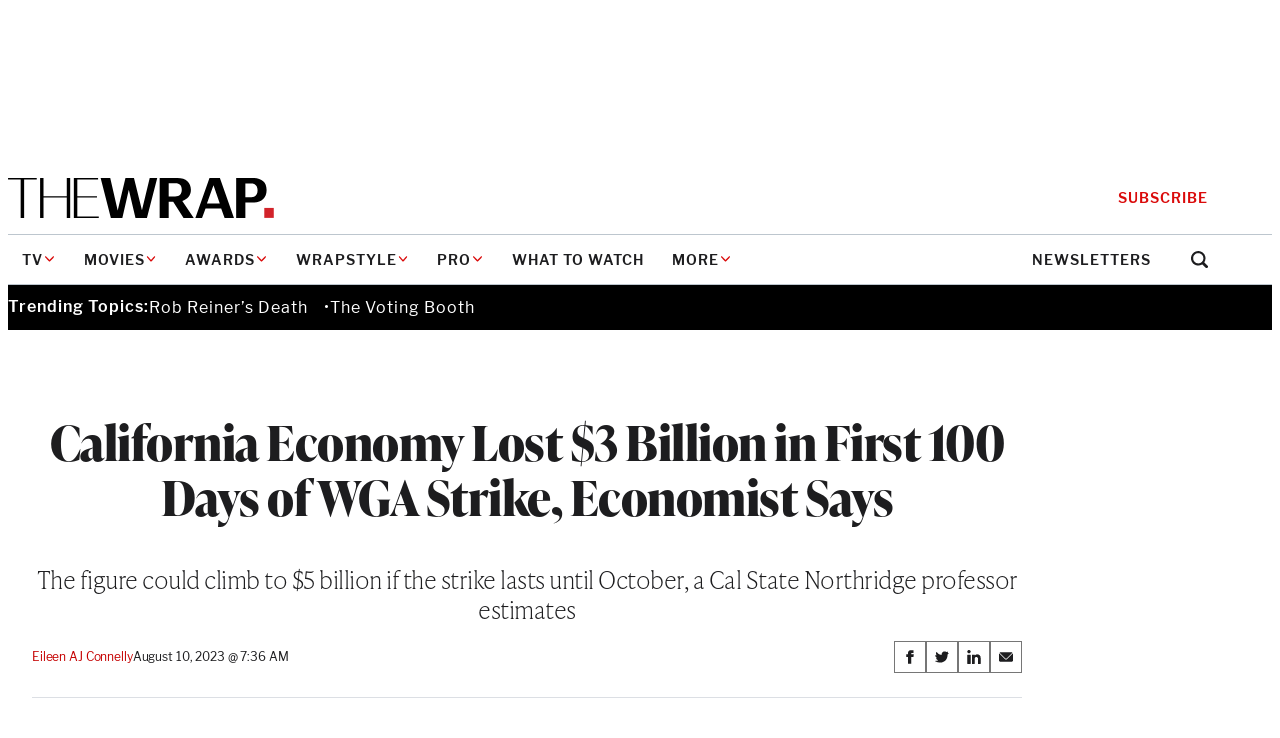

--- FILE ---
content_type: text/html; charset=utf-8
request_url: https://www.google.com/recaptcha/api2/anchor?ar=1&k=6LfrehcpAAAAAL6o0kJfxk5Fr4WhO3ktYWPR7-u1&co=aHR0cHM6Ly93d3cudGhld3JhcC5jb206NDQz&hl=en&v=PoyoqOPhxBO7pBk68S4YbpHZ&size=normal&anchor-ms=20000&execute-ms=30000&cb=6kyteamg34ch
body_size: 49205
content:
<!DOCTYPE HTML><html dir="ltr" lang="en"><head><meta http-equiv="Content-Type" content="text/html; charset=UTF-8">
<meta http-equiv="X-UA-Compatible" content="IE=edge">
<title>reCAPTCHA</title>
<style type="text/css">
/* cyrillic-ext */
@font-face {
  font-family: 'Roboto';
  font-style: normal;
  font-weight: 400;
  font-stretch: 100%;
  src: url(//fonts.gstatic.com/s/roboto/v48/KFO7CnqEu92Fr1ME7kSn66aGLdTylUAMa3GUBHMdazTgWw.woff2) format('woff2');
  unicode-range: U+0460-052F, U+1C80-1C8A, U+20B4, U+2DE0-2DFF, U+A640-A69F, U+FE2E-FE2F;
}
/* cyrillic */
@font-face {
  font-family: 'Roboto';
  font-style: normal;
  font-weight: 400;
  font-stretch: 100%;
  src: url(//fonts.gstatic.com/s/roboto/v48/KFO7CnqEu92Fr1ME7kSn66aGLdTylUAMa3iUBHMdazTgWw.woff2) format('woff2');
  unicode-range: U+0301, U+0400-045F, U+0490-0491, U+04B0-04B1, U+2116;
}
/* greek-ext */
@font-face {
  font-family: 'Roboto';
  font-style: normal;
  font-weight: 400;
  font-stretch: 100%;
  src: url(//fonts.gstatic.com/s/roboto/v48/KFO7CnqEu92Fr1ME7kSn66aGLdTylUAMa3CUBHMdazTgWw.woff2) format('woff2');
  unicode-range: U+1F00-1FFF;
}
/* greek */
@font-face {
  font-family: 'Roboto';
  font-style: normal;
  font-weight: 400;
  font-stretch: 100%;
  src: url(//fonts.gstatic.com/s/roboto/v48/KFO7CnqEu92Fr1ME7kSn66aGLdTylUAMa3-UBHMdazTgWw.woff2) format('woff2');
  unicode-range: U+0370-0377, U+037A-037F, U+0384-038A, U+038C, U+038E-03A1, U+03A3-03FF;
}
/* math */
@font-face {
  font-family: 'Roboto';
  font-style: normal;
  font-weight: 400;
  font-stretch: 100%;
  src: url(//fonts.gstatic.com/s/roboto/v48/KFO7CnqEu92Fr1ME7kSn66aGLdTylUAMawCUBHMdazTgWw.woff2) format('woff2');
  unicode-range: U+0302-0303, U+0305, U+0307-0308, U+0310, U+0312, U+0315, U+031A, U+0326-0327, U+032C, U+032F-0330, U+0332-0333, U+0338, U+033A, U+0346, U+034D, U+0391-03A1, U+03A3-03A9, U+03B1-03C9, U+03D1, U+03D5-03D6, U+03F0-03F1, U+03F4-03F5, U+2016-2017, U+2034-2038, U+203C, U+2040, U+2043, U+2047, U+2050, U+2057, U+205F, U+2070-2071, U+2074-208E, U+2090-209C, U+20D0-20DC, U+20E1, U+20E5-20EF, U+2100-2112, U+2114-2115, U+2117-2121, U+2123-214F, U+2190, U+2192, U+2194-21AE, U+21B0-21E5, U+21F1-21F2, U+21F4-2211, U+2213-2214, U+2216-22FF, U+2308-230B, U+2310, U+2319, U+231C-2321, U+2336-237A, U+237C, U+2395, U+239B-23B7, U+23D0, U+23DC-23E1, U+2474-2475, U+25AF, U+25B3, U+25B7, U+25BD, U+25C1, U+25CA, U+25CC, U+25FB, U+266D-266F, U+27C0-27FF, U+2900-2AFF, U+2B0E-2B11, U+2B30-2B4C, U+2BFE, U+3030, U+FF5B, U+FF5D, U+1D400-1D7FF, U+1EE00-1EEFF;
}
/* symbols */
@font-face {
  font-family: 'Roboto';
  font-style: normal;
  font-weight: 400;
  font-stretch: 100%;
  src: url(//fonts.gstatic.com/s/roboto/v48/KFO7CnqEu92Fr1ME7kSn66aGLdTylUAMaxKUBHMdazTgWw.woff2) format('woff2');
  unicode-range: U+0001-000C, U+000E-001F, U+007F-009F, U+20DD-20E0, U+20E2-20E4, U+2150-218F, U+2190, U+2192, U+2194-2199, U+21AF, U+21E6-21F0, U+21F3, U+2218-2219, U+2299, U+22C4-22C6, U+2300-243F, U+2440-244A, U+2460-24FF, U+25A0-27BF, U+2800-28FF, U+2921-2922, U+2981, U+29BF, U+29EB, U+2B00-2BFF, U+4DC0-4DFF, U+FFF9-FFFB, U+10140-1018E, U+10190-1019C, U+101A0, U+101D0-101FD, U+102E0-102FB, U+10E60-10E7E, U+1D2C0-1D2D3, U+1D2E0-1D37F, U+1F000-1F0FF, U+1F100-1F1AD, U+1F1E6-1F1FF, U+1F30D-1F30F, U+1F315, U+1F31C, U+1F31E, U+1F320-1F32C, U+1F336, U+1F378, U+1F37D, U+1F382, U+1F393-1F39F, U+1F3A7-1F3A8, U+1F3AC-1F3AF, U+1F3C2, U+1F3C4-1F3C6, U+1F3CA-1F3CE, U+1F3D4-1F3E0, U+1F3ED, U+1F3F1-1F3F3, U+1F3F5-1F3F7, U+1F408, U+1F415, U+1F41F, U+1F426, U+1F43F, U+1F441-1F442, U+1F444, U+1F446-1F449, U+1F44C-1F44E, U+1F453, U+1F46A, U+1F47D, U+1F4A3, U+1F4B0, U+1F4B3, U+1F4B9, U+1F4BB, U+1F4BF, U+1F4C8-1F4CB, U+1F4D6, U+1F4DA, U+1F4DF, U+1F4E3-1F4E6, U+1F4EA-1F4ED, U+1F4F7, U+1F4F9-1F4FB, U+1F4FD-1F4FE, U+1F503, U+1F507-1F50B, U+1F50D, U+1F512-1F513, U+1F53E-1F54A, U+1F54F-1F5FA, U+1F610, U+1F650-1F67F, U+1F687, U+1F68D, U+1F691, U+1F694, U+1F698, U+1F6AD, U+1F6B2, U+1F6B9-1F6BA, U+1F6BC, U+1F6C6-1F6CF, U+1F6D3-1F6D7, U+1F6E0-1F6EA, U+1F6F0-1F6F3, U+1F6F7-1F6FC, U+1F700-1F7FF, U+1F800-1F80B, U+1F810-1F847, U+1F850-1F859, U+1F860-1F887, U+1F890-1F8AD, U+1F8B0-1F8BB, U+1F8C0-1F8C1, U+1F900-1F90B, U+1F93B, U+1F946, U+1F984, U+1F996, U+1F9E9, U+1FA00-1FA6F, U+1FA70-1FA7C, U+1FA80-1FA89, U+1FA8F-1FAC6, U+1FACE-1FADC, U+1FADF-1FAE9, U+1FAF0-1FAF8, U+1FB00-1FBFF;
}
/* vietnamese */
@font-face {
  font-family: 'Roboto';
  font-style: normal;
  font-weight: 400;
  font-stretch: 100%;
  src: url(//fonts.gstatic.com/s/roboto/v48/KFO7CnqEu92Fr1ME7kSn66aGLdTylUAMa3OUBHMdazTgWw.woff2) format('woff2');
  unicode-range: U+0102-0103, U+0110-0111, U+0128-0129, U+0168-0169, U+01A0-01A1, U+01AF-01B0, U+0300-0301, U+0303-0304, U+0308-0309, U+0323, U+0329, U+1EA0-1EF9, U+20AB;
}
/* latin-ext */
@font-face {
  font-family: 'Roboto';
  font-style: normal;
  font-weight: 400;
  font-stretch: 100%;
  src: url(//fonts.gstatic.com/s/roboto/v48/KFO7CnqEu92Fr1ME7kSn66aGLdTylUAMa3KUBHMdazTgWw.woff2) format('woff2');
  unicode-range: U+0100-02BA, U+02BD-02C5, U+02C7-02CC, U+02CE-02D7, U+02DD-02FF, U+0304, U+0308, U+0329, U+1D00-1DBF, U+1E00-1E9F, U+1EF2-1EFF, U+2020, U+20A0-20AB, U+20AD-20C0, U+2113, U+2C60-2C7F, U+A720-A7FF;
}
/* latin */
@font-face {
  font-family: 'Roboto';
  font-style: normal;
  font-weight: 400;
  font-stretch: 100%;
  src: url(//fonts.gstatic.com/s/roboto/v48/KFO7CnqEu92Fr1ME7kSn66aGLdTylUAMa3yUBHMdazQ.woff2) format('woff2');
  unicode-range: U+0000-00FF, U+0131, U+0152-0153, U+02BB-02BC, U+02C6, U+02DA, U+02DC, U+0304, U+0308, U+0329, U+2000-206F, U+20AC, U+2122, U+2191, U+2193, U+2212, U+2215, U+FEFF, U+FFFD;
}
/* cyrillic-ext */
@font-face {
  font-family: 'Roboto';
  font-style: normal;
  font-weight: 500;
  font-stretch: 100%;
  src: url(//fonts.gstatic.com/s/roboto/v48/KFO7CnqEu92Fr1ME7kSn66aGLdTylUAMa3GUBHMdazTgWw.woff2) format('woff2');
  unicode-range: U+0460-052F, U+1C80-1C8A, U+20B4, U+2DE0-2DFF, U+A640-A69F, U+FE2E-FE2F;
}
/* cyrillic */
@font-face {
  font-family: 'Roboto';
  font-style: normal;
  font-weight: 500;
  font-stretch: 100%;
  src: url(//fonts.gstatic.com/s/roboto/v48/KFO7CnqEu92Fr1ME7kSn66aGLdTylUAMa3iUBHMdazTgWw.woff2) format('woff2');
  unicode-range: U+0301, U+0400-045F, U+0490-0491, U+04B0-04B1, U+2116;
}
/* greek-ext */
@font-face {
  font-family: 'Roboto';
  font-style: normal;
  font-weight: 500;
  font-stretch: 100%;
  src: url(//fonts.gstatic.com/s/roboto/v48/KFO7CnqEu92Fr1ME7kSn66aGLdTylUAMa3CUBHMdazTgWw.woff2) format('woff2');
  unicode-range: U+1F00-1FFF;
}
/* greek */
@font-face {
  font-family: 'Roboto';
  font-style: normal;
  font-weight: 500;
  font-stretch: 100%;
  src: url(//fonts.gstatic.com/s/roboto/v48/KFO7CnqEu92Fr1ME7kSn66aGLdTylUAMa3-UBHMdazTgWw.woff2) format('woff2');
  unicode-range: U+0370-0377, U+037A-037F, U+0384-038A, U+038C, U+038E-03A1, U+03A3-03FF;
}
/* math */
@font-face {
  font-family: 'Roboto';
  font-style: normal;
  font-weight: 500;
  font-stretch: 100%;
  src: url(//fonts.gstatic.com/s/roboto/v48/KFO7CnqEu92Fr1ME7kSn66aGLdTylUAMawCUBHMdazTgWw.woff2) format('woff2');
  unicode-range: U+0302-0303, U+0305, U+0307-0308, U+0310, U+0312, U+0315, U+031A, U+0326-0327, U+032C, U+032F-0330, U+0332-0333, U+0338, U+033A, U+0346, U+034D, U+0391-03A1, U+03A3-03A9, U+03B1-03C9, U+03D1, U+03D5-03D6, U+03F0-03F1, U+03F4-03F5, U+2016-2017, U+2034-2038, U+203C, U+2040, U+2043, U+2047, U+2050, U+2057, U+205F, U+2070-2071, U+2074-208E, U+2090-209C, U+20D0-20DC, U+20E1, U+20E5-20EF, U+2100-2112, U+2114-2115, U+2117-2121, U+2123-214F, U+2190, U+2192, U+2194-21AE, U+21B0-21E5, U+21F1-21F2, U+21F4-2211, U+2213-2214, U+2216-22FF, U+2308-230B, U+2310, U+2319, U+231C-2321, U+2336-237A, U+237C, U+2395, U+239B-23B7, U+23D0, U+23DC-23E1, U+2474-2475, U+25AF, U+25B3, U+25B7, U+25BD, U+25C1, U+25CA, U+25CC, U+25FB, U+266D-266F, U+27C0-27FF, U+2900-2AFF, U+2B0E-2B11, U+2B30-2B4C, U+2BFE, U+3030, U+FF5B, U+FF5D, U+1D400-1D7FF, U+1EE00-1EEFF;
}
/* symbols */
@font-face {
  font-family: 'Roboto';
  font-style: normal;
  font-weight: 500;
  font-stretch: 100%;
  src: url(//fonts.gstatic.com/s/roboto/v48/KFO7CnqEu92Fr1ME7kSn66aGLdTylUAMaxKUBHMdazTgWw.woff2) format('woff2');
  unicode-range: U+0001-000C, U+000E-001F, U+007F-009F, U+20DD-20E0, U+20E2-20E4, U+2150-218F, U+2190, U+2192, U+2194-2199, U+21AF, U+21E6-21F0, U+21F3, U+2218-2219, U+2299, U+22C4-22C6, U+2300-243F, U+2440-244A, U+2460-24FF, U+25A0-27BF, U+2800-28FF, U+2921-2922, U+2981, U+29BF, U+29EB, U+2B00-2BFF, U+4DC0-4DFF, U+FFF9-FFFB, U+10140-1018E, U+10190-1019C, U+101A0, U+101D0-101FD, U+102E0-102FB, U+10E60-10E7E, U+1D2C0-1D2D3, U+1D2E0-1D37F, U+1F000-1F0FF, U+1F100-1F1AD, U+1F1E6-1F1FF, U+1F30D-1F30F, U+1F315, U+1F31C, U+1F31E, U+1F320-1F32C, U+1F336, U+1F378, U+1F37D, U+1F382, U+1F393-1F39F, U+1F3A7-1F3A8, U+1F3AC-1F3AF, U+1F3C2, U+1F3C4-1F3C6, U+1F3CA-1F3CE, U+1F3D4-1F3E0, U+1F3ED, U+1F3F1-1F3F3, U+1F3F5-1F3F7, U+1F408, U+1F415, U+1F41F, U+1F426, U+1F43F, U+1F441-1F442, U+1F444, U+1F446-1F449, U+1F44C-1F44E, U+1F453, U+1F46A, U+1F47D, U+1F4A3, U+1F4B0, U+1F4B3, U+1F4B9, U+1F4BB, U+1F4BF, U+1F4C8-1F4CB, U+1F4D6, U+1F4DA, U+1F4DF, U+1F4E3-1F4E6, U+1F4EA-1F4ED, U+1F4F7, U+1F4F9-1F4FB, U+1F4FD-1F4FE, U+1F503, U+1F507-1F50B, U+1F50D, U+1F512-1F513, U+1F53E-1F54A, U+1F54F-1F5FA, U+1F610, U+1F650-1F67F, U+1F687, U+1F68D, U+1F691, U+1F694, U+1F698, U+1F6AD, U+1F6B2, U+1F6B9-1F6BA, U+1F6BC, U+1F6C6-1F6CF, U+1F6D3-1F6D7, U+1F6E0-1F6EA, U+1F6F0-1F6F3, U+1F6F7-1F6FC, U+1F700-1F7FF, U+1F800-1F80B, U+1F810-1F847, U+1F850-1F859, U+1F860-1F887, U+1F890-1F8AD, U+1F8B0-1F8BB, U+1F8C0-1F8C1, U+1F900-1F90B, U+1F93B, U+1F946, U+1F984, U+1F996, U+1F9E9, U+1FA00-1FA6F, U+1FA70-1FA7C, U+1FA80-1FA89, U+1FA8F-1FAC6, U+1FACE-1FADC, U+1FADF-1FAE9, U+1FAF0-1FAF8, U+1FB00-1FBFF;
}
/* vietnamese */
@font-face {
  font-family: 'Roboto';
  font-style: normal;
  font-weight: 500;
  font-stretch: 100%;
  src: url(//fonts.gstatic.com/s/roboto/v48/KFO7CnqEu92Fr1ME7kSn66aGLdTylUAMa3OUBHMdazTgWw.woff2) format('woff2');
  unicode-range: U+0102-0103, U+0110-0111, U+0128-0129, U+0168-0169, U+01A0-01A1, U+01AF-01B0, U+0300-0301, U+0303-0304, U+0308-0309, U+0323, U+0329, U+1EA0-1EF9, U+20AB;
}
/* latin-ext */
@font-face {
  font-family: 'Roboto';
  font-style: normal;
  font-weight: 500;
  font-stretch: 100%;
  src: url(//fonts.gstatic.com/s/roboto/v48/KFO7CnqEu92Fr1ME7kSn66aGLdTylUAMa3KUBHMdazTgWw.woff2) format('woff2');
  unicode-range: U+0100-02BA, U+02BD-02C5, U+02C7-02CC, U+02CE-02D7, U+02DD-02FF, U+0304, U+0308, U+0329, U+1D00-1DBF, U+1E00-1E9F, U+1EF2-1EFF, U+2020, U+20A0-20AB, U+20AD-20C0, U+2113, U+2C60-2C7F, U+A720-A7FF;
}
/* latin */
@font-face {
  font-family: 'Roboto';
  font-style: normal;
  font-weight: 500;
  font-stretch: 100%;
  src: url(//fonts.gstatic.com/s/roboto/v48/KFO7CnqEu92Fr1ME7kSn66aGLdTylUAMa3yUBHMdazQ.woff2) format('woff2');
  unicode-range: U+0000-00FF, U+0131, U+0152-0153, U+02BB-02BC, U+02C6, U+02DA, U+02DC, U+0304, U+0308, U+0329, U+2000-206F, U+20AC, U+2122, U+2191, U+2193, U+2212, U+2215, U+FEFF, U+FFFD;
}
/* cyrillic-ext */
@font-face {
  font-family: 'Roboto';
  font-style: normal;
  font-weight: 900;
  font-stretch: 100%;
  src: url(//fonts.gstatic.com/s/roboto/v48/KFO7CnqEu92Fr1ME7kSn66aGLdTylUAMa3GUBHMdazTgWw.woff2) format('woff2');
  unicode-range: U+0460-052F, U+1C80-1C8A, U+20B4, U+2DE0-2DFF, U+A640-A69F, U+FE2E-FE2F;
}
/* cyrillic */
@font-face {
  font-family: 'Roboto';
  font-style: normal;
  font-weight: 900;
  font-stretch: 100%;
  src: url(//fonts.gstatic.com/s/roboto/v48/KFO7CnqEu92Fr1ME7kSn66aGLdTylUAMa3iUBHMdazTgWw.woff2) format('woff2');
  unicode-range: U+0301, U+0400-045F, U+0490-0491, U+04B0-04B1, U+2116;
}
/* greek-ext */
@font-face {
  font-family: 'Roboto';
  font-style: normal;
  font-weight: 900;
  font-stretch: 100%;
  src: url(//fonts.gstatic.com/s/roboto/v48/KFO7CnqEu92Fr1ME7kSn66aGLdTylUAMa3CUBHMdazTgWw.woff2) format('woff2');
  unicode-range: U+1F00-1FFF;
}
/* greek */
@font-face {
  font-family: 'Roboto';
  font-style: normal;
  font-weight: 900;
  font-stretch: 100%;
  src: url(//fonts.gstatic.com/s/roboto/v48/KFO7CnqEu92Fr1ME7kSn66aGLdTylUAMa3-UBHMdazTgWw.woff2) format('woff2');
  unicode-range: U+0370-0377, U+037A-037F, U+0384-038A, U+038C, U+038E-03A1, U+03A3-03FF;
}
/* math */
@font-face {
  font-family: 'Roboto';
  font-style: normal;
  font-weight: 900;
  font-stretch: 100%;
  src: url(//fonts.gstatic.com/s/roboto/v48/KFO7CnqEu92Fr1ME7kSn66aGLdTylUAMawCUBHMdazTgWw.woff2) format('woff2');
  unicode-range: U+0302-0303, U+0305, U+0307-0308, U+0310, U+0312, U+0315, U+031A, U+0326-0327, U+032C, U+032F-0330, U+0332-0333, U+0338, U+033A, U+0346, U+034D, U+0391-03A1, U+03A3-03A9, U+03B1-03C9, U+03D1, U+03D5-03D6, U+03F0-03F1, U+03F4-03F5, U+2016-2017, U+2034-2038, U+203C, U+2040, U+2043, U+2047, U+2050, U+2057, U+205F, U+2070-2071, U+2074-208E, U+2090-209C, U+20D0-20DC, U+20E1, U+20E5-20EF, U+2100-2112, U+2114-2115, U+2117-2121, U+2123-214F, U+2190, U+2192, U+2194-21AE, U+21B0-21E5, U+21F1-21F2, U+21F4-2211, U+2213-2214, U+2216-22FF, U+2308-230B, U+2310, U+2319, U+231C-2321, U+2336-237A, U+237C, U+2395, U+239B-23B7, U+23D0, U+23DC-23E1, U+2474-2475, U+25AF, U+25B3, U+25B7, U+25BD, U+25C1, U+25CA, U+25CC, U+25FB, U+266D-266F, U+27C0-27FF, U+2900-2AFF, U+2B0E-2B11, U+2B30-2B4C, U+2BFE, U+3030, U+FF5B, U+FF5D, U+1D400-1D7FF, U+1EE00-1EEFF;
}
/* symbols */
@font-face {
  font-family: 'Roboto';
  font-style: normal;
  font-weight: 900;
  font-stretch: 100%;
  src: url(//fonts.gstatic.com/s/roboto/v48/KFO7CnqEu92Fr1ME7kSn66aGLdTylUAMaxKUBHMdazTgWw.woff2) format('woff2');
  unicode-range: U+0001-000C, U+000E-001F, U+007F-009F, U+20DD-20E0, U+20E2-20E4, U+2150-218F, U+2190, U+2192, U+2194-2199, U+21AF, U+21E6-21F0, U+21F3, U+2218-2219, U+2299, U+22C4-22C6, U+2300-243F, U+2440-244A, U+2460-24FF, U+25A0-27BF, U+2800-28FF, U+2921-2922, U+2981, U+29BF, U+29EB, U+2B00-2BFF, U+4DC0-4DFF, U+FFF9-FFFB, U+10140-1018E, U+10190-1019C, U+101A0, U+101D0-101FD, U+102E0-102FB, U+10E60-10E7E, U+1D2C0-1D2D3, U+1D2E0-1D37F, U+1F000-1F0FF, U+1F100-1F1AD, U+1F1E6-1F1FF, U+1F30D-1F30F, U+1F315, U+1F31C, U+1F31E, U+1F320-1F32C, U+1F336, U+1F378, U+1F37D, U+1F382, U+1F393-1F39F, U+1F3A7-1F3A8, U+1F3AC-1F3AF, U+1F3C2, U+1F3C4-1F3C6, U+1F3CA-1F3CE, U+1F3D4-1F3E0, U+1F3ED, U+1F3F1-1F3F3, U+1F3F5-1F3F7, U+1F408, U+1F415, U+1F41F, U+1F426, U+1F43F, U+1F441-1F442, U+1F444, U+1F446-1F449, U+1F44C-1F44E, U+1F453, U+1F46A, U+1F47D, U+1F4A3, U+1F4B0, U+1F4B3, U+1F4B9, U+1F4BB, U+1F4BF, U+1F4C8-1F4CB, U+1F4D6, U+1F4DA, U+1F4DF, U+1F4E3-1F4E6, U+1F4EA-1F4ED, U+1F4F7, U+1F4F9-1F4FB, U+1F4FD-1F4FE, U+1F503, U+1F507-1F50B, U+1F50D, U+1F512-1F513, U+1F53E-1F54A, U+1F54F-1F5FA, U+1F610, U+1F650-1F67F, U+1F687, U+1F68D, U+1F691, U+1F694, U+1F698, U+1F6AD, U+1F6B2, U+1F6B9-1F6BA, U+1F6BC, U+1F6C6-1F6CF, U+1F6D3-1F6D7, U+1F6E0-1F6EA, U+1F6F0-1F6F3, U+1F6F7-1F6FC, U+1F700-1F7FF, U+1F800-1F80B, U+1F810-1F847, U+1F850-1F859, U+1F860-1F887, U+1F890-1F8AD, U+1F8B0-1F8BB, U+1F8C0-1F8C1, U+1F900-1F90B, U+1F93B, U+1F946, U+1F984, U+1F996, U+1F9E9, U+1FA00-1FA6F, U+1FA70-1FA7C, U+1FA80-1FA89, U+1FA8F-1FAC6, U+1FACE-1FADC, U+1FADF-1FAE9, U+1FAF0-1FAF8, U+1FB00-1FBFF;
}
/* vietnamese */
@font-face {
  font-family: 'Roboto';
  font-style: normal;
  font-weight: 900;
  font-stretch: 100%;
  src: url(//fonts.gstatic.com/s/roboto/v48/KFO7CnqEu92Fr1ME7kSn66aGLdTylUAMa3OUBHMdazTgWw.woff2) format('woff2');
  unicode-range: U+0102-0103, U+0110-0111, U+0128-0129, U+0168-0169, U+01A0-01A1, U+01AF-01B0, U+0300-0301, U+0303-0304, U+0308-0309, U+0323, U+0329, U+1EA0-1EF9, U+20AB;
}
/* latin-ext */
@font-face {
  font-family: 'Roboto';
  font-style: normal;
  font-weight: 900;
  font-stretch: 100%;
  src: url(//fonts.gstatic.com/s/roboto/v48/KFO7CnqEu92Fr1ME7kSn66aGLdTylUAMa3KUBHMdazTgWw.woff2) format('woff2');
  unicode-range: U+0100-02BA, U+02BD-02C5, U+02C7-02CC, U+02CE-02D7, U+02DD-02FF, U+0304, U+0308, U+0329, U+1D00-1DBF, U+1E00-1E9F, U+1EF2-1EFF, U+2020, U+20A0-20AB, U+20AD-20C0, U+2113, U+2C60-2C7F, U+A720-A7FF;
}
/* latin */
@font-face {
  font-family: 'Roboto';
  font-style: normal;
  font-weight: 900;
  font-stretch: 100%;
  src: url(//fonts.gstatic.com/s/roboto/v48/KFO7CnqEu92Fr1ME7kSn66aGLdTylUAMa3yUBHMdazQ.woff2) format('woff2');
  unicode-range: U+0000-00FF, U+0131, U+0152-0153, U+02BB-02BC, U+02C6, U+02DA, U+02DC, U+0304, U+0308, U+0329, U+2000-206F, U+20AC, U+2122, U+2191, U+2193, U+2212, U+2215, U+FEFF, U+FFFD;
}

</style>
<link rel="stylesheet" type="text/css" href="https://www.gstatic.com/recaptcha/releases/PoyoqOPhxBO7pBk68S4YbpHZ/styles__ltr.css">
<script nonce="O1rO8ZjsctBMpyYWFSTQeA" type="text/javascript">window['__recaptcha_api'] = 'https://www.google.com/recaptcha/api2/';</script>
<script type="text/javascript" src="https://www.gstatic.com/recaptcha/releases/PoyoqOPhxBO7pBk68S4YbpHZ/recaptcha__en.js" nonce="O1rO8ZjsctBMpyYWFSTQeA">
      
    </script></head>
<body><div id="rc-anchor-alert" class="rc-anchor-alert"></div>
<input type="hidden" id="recaptcha-token" value="[base64]">
<script type="text/javascript" nonce="O1rO8ZjsctBMpyYWFSTQeA">
      recaptcha.anchor.Main.init("[\x22ainput\x22,[\x22bgdata\x22,\x22\x22,\[base64]/[base64]/[base64]/bmV3IHJbeF0oY1swXSk6RT09Mj9uZXcgclt4XShjWzBdLGNbMV0pOkU9PTM/bmV3IHJbeF0oY1swXSxjWzFdLGNbMl0pOkU9PTQ/[base64]/[base64]/[base64]/[base64]/[base64]/[base64]/[base64]/[base64]\x22,\[base64]\x22,\[base64]/wonDqcKLw7LCrjpKE8OqZsOweEXDgGcDw7HCvnQJw4LDtydRwpkGw6jClTzDumhpM8KKwrpONMOoDsKCNMKVwrgkw4rCrhrCmsOXDEQBKzXDgXvCkT5kwplUV8OjEHJlY8OBwp3Cmm5twrB2wrfCoitQw7TDgmgLcjjCpsOJwowdZ8OGw47CicOQwqhfEG/[base64]/CsDtAOlLDosKMwpLDo1zDosOVLiPDk8OCJFRRw4VGw5TDocKcUlLCssOnEREeUcKdPxPDkD/DksO0H0PCjC06L8K7wr3CiMKZZMOSw4/CkQZTwrNLwp13HSjCiMO5I8KUwptNMHB0LztpIsKdCB9DTC/DjgNJEjR/wpTCvRDCpsKAw5zDkcOww44NBw/ClsKSw70TWjPDrMO3QhlXwo4YdEdvKsO5w7XDtcKXw5Fpw40zTQbCiEBcIsKCw7NUQcKGw6QQwp9LcMKewpE9DQ8Fw4F+ZsKcw4p6wp/CncKWPF7CpcKeWisew40iw61JWTPCvMOpIEPDuQoWCDwTQhIYwrJ8WjTDhRPDqcKhMwJ3BMKNPMKSwrVEShbDgFPCumI/w48FUHLDuMOVwoTDrjjDv8OKccOcw709GgB/Kh3Dni1CwrfDn8OuGzfDhsKfLARCPcOAw7HDjMKiw6/CiC7Cv8OeJ2jCrMK8w4wzwrHCnh3CpMOqM8Opw6goO2E+wpvChRhufQHDgDErUhAow6AZw6XDvcOnw7UEKD0jOTskwo7DjWLCvno6PcKrECTDiMOYNyHDjCLDg8Knaht/UcKow7HDnG8Zw43CssKIXsObw7/CmMOMw51+w5TDh8KWTArCrEpkwrvDjsOUw44GfiLDlcOqT8Kvw4UtJcOkwrTCgsOiw7jChcO7A8OLwoDDjMKqVwNdWRRjI0cwwoEDVBA2DFQRDsKDLcObXlrDocO5IwIhw4TDnBfClsK4GMOePMOfwo/[base64]/DqcKvdC05wogYUcK3w4TCrS/DkMKhWwTCk8Knw7zDjsOxw5k6woXDnMOwZVgnw7TCvVLCti7CjkQJaRQTfDNrwoLCmMK1wqEew5bChsKRVnTDvcK6Rw3Cq3jDvBLDoAhew4Evw7TCvyptwpnCq0VKZF/[base64]/w4c/[base64]/wpnCkMKFwqDCj0vCnB1Pw7t9w6M1EgvColTCnUsnOMO8w4UHfEXCvsO4S8KQDMKlbcK+MsO5w6/[base64]/[base64]/CsOdH8KTw5N7w49LfBBjwrVxEsKkw5p+wr/DtlB/w4RuacOrZSd6wrbCiMOca8O6wokOFSQLIcKGNEnDlB57w6jDr8OyL0XCpxrCocKJXsK1WMKCXsODwq7CuHo0wo41wrvCu1DCn8OcNMOvw5bDscKrw50uwr10w5gbEizCp8KoGcKfDsORciDDmn/DiMK7w43Dl34WwplFw4nDrcK9wq5kwr/Dp8KJW8K0AsKSGcOeE3XDsVokwpHDnV4XZCXCu8OyXmJdJsKdC8KJw6hLGHPDu8KUCcOhUwzDiVXCqcKSwoLCnXljwpsNwpwaw7nDpizDusKDJ015woJDw7/DnsKEwo/Cn8K6wqN+wrTDvMKuw43DicKxwojDqBnCq3VAPAZswoDDtcO+w5kQZHELfTjDgBIbJ8Kow7gMw4fDgMKkw6fDp8Oaw4I5w4gNJMO+wpdcw6NDIcO2wrzCpHjDk8O+w4TDqcOnMsOVcsONwrtZOsKNfsOjVmfCpcKhw7LCphDCnMKewoE9wqTCvsORwqTCsXZSwo/Di8OJFsOyQsO/AcO6PMO8w7N5wofCncOkw6/CjsOFw4PDqcOuasO3w6wlwo1SA8KTw6spwoDDoyw6a1siw5VbwpJSD113RcOZwpPCjcK/w7LCui7DmiIlBMODXsKHUcKpw4DCisOnDiTDlykICynDpMKxKMOwKj0dasOxRmXDjcOWWMKbwqjCtsKxEMKsw73CujnDjAXDq2DCpsO7wpTCi8KYEzQaAy8REUnCnMKdw7DCiMKMw7vDhcOVZsOqNWxJK0sYwqohd8O9JDPDrcK/wrd2w4rCgnpCw5LCl8Krw4rCqDnDqMK8w4jDtMODwqNCwqdpMcKNwrrCiMK6GcOlNsKpwoXCmsOnEmvCigrDr2/ChsODw4d9JEodGsOtwo5oJsKAwo3ChcOechXCpsOmccONw7nCrcK+YMO9FRQnADHCr8K2HMKWT0NJwo7CmCkDY8O2FxRtwr3DrMO6cFfChMKdw5Q2OcK2SsOLwqpDw6xLfcODw6NGOV1OZw0vS3nCgcK9P8KdDkTDksKCLcKcAlYYwp/CgMO4T8ODXCPCqcOew7gWHsK3wrxbw6E4XBRQaMO5IHbDvgTCnsORK8OJBBHCncOZwqpbwqA9w7fDtMOOw6LDoHEDw4YdwoM6VMKDWMOfZRoBIsKWw4nCqApTcFjDicOrXTZQYsK0Chg7wpd9U3zDv8KXIcO/eQjDp2rCkUEdG8O6wrYqdRElFVjDgMOnLTXCs8OFwrobBcKhwo7CtcO5EcOVMMKNwrbDp8KAwozDgUtfw6PCnMOWQsKbdcO1TMKBFFLCijDCscOdD8O2HSRdwptvwqrCghbDkXFVJMKbECTCr24AwoIYUEjDgQXDs0jCqUvCq8OBwrDDq8K0wo/CggzDoG/CjsOvwqpDIcKMw7Bqw5rCl2gWwplIGGvDjXTDsMKXw7pxL3nCiA3DscKCC2jDhFI4A2UiwpUkEsKFw6/CisO7YcOANTxYfSQnwptow5rCq8O4HnRBccKUwrw/[base64]/CkcKyS09gKMKgXGdRwpDDtMKNwp7CgcKuKcOfCkVwZQp4b2oFX8O5TsKSw5rCrcKJwroAw4vCtsOtw7h4YsOQScOHW8O7w60OwpvCocOPwrrDn8OCwr4yOE3Cr2fCm8OZC2bCucK8w7fDuzjDomjCnsKlwoNbCsO/TsOMw57CjzTDjz5MwqnDoMK5E8Odw5vDtMOfw5V0OMOow5TDmMOuDMKywoRyecKMNC/DoMKqwonCtQIDwr/DgMK1e2PDn1XDoMKhw6lBw6gLYcKHw7NSWsOzIB3CncKvBg7ChmnDiyF0QcOfTmfCkU7CpRfCqHvDnVbDkHwRY8K3S8KGwq3DqsKwwo/DoBvDhwvCiFfCmcKdw6U+NzvDhxfCrjHCiMKgNsO4wrJ5wq9pfsKyaklTw6BeAHBIw7DCt8OmBsKkMiDDnXrCt8O1wqbCuThgwrrCrmzDrQZ0HBrCkzQpXj/[base64]/Dg38absOoU3bCm8OFBcO0OFZkCsO+w7Iww6MRw5bChgfDtTM8w4MkY0fChsK4w5jDq8OxwqMadWAiw412wp7DhMOfw5FhwodjwpfCjmgAw69gw7kHw4oyw6BBw6XCmsKSHm/CmVFUwq1tVT08w4HCoMOuB8K6A3/Dq8KpVsKSwrrCnsOmM8Kvw4bCrMOqwq0iw78MIsKHw5QXw65cMhJJTU1wHMKYVEPDucKMRsOsc8KFw6AIw6hqZwIueMOawozDknwkJ8KBw5jCm8ODwqPDpxAywq/ClltDwrsvw6pYw7rDgsOQwpI3JcK8Ow8jUhjDhClNw4oAeGZqw5rCosK0w5DCviNiw5PDnMOSNCrCmcOew5XDtcOgwo/CkVfDpsOTesObE8Kfw4/ChcOjw4TCm8KGworCl8OKw4MYaC1Aw5XDnn/CrTtrVMKMfcK5wonCqsOAw4UQwo3CnMKfw7sFSg1vCC8Cwrdrwp3DkMObOsOXB1bCicOWwoHDjsOlf8OiccO5R8K3esKiOzvDthjDuFDDtnXDgcOpaknClVjDt8O/wpI3w43DiVB2wqvDlcKEbMKNRQJsSml0w51hE8OewoLDoiEADcKFwpZww6kALS/CkFkfKGQzE2jConNHOWPDuWrDtWJuw7nDr0J5w4/CkcKUXHVRwo7DuMKGw51pw4duw6AnUMO9w7/[base64]/DsiZEXcOHfQHDjsOwLzzDjHTDtWHCmcKywp/CicOqESLCpMOoIC81wrUlKxh3w6YbaVrChzjDjhUpE8O4UcKMwqrDsUTDqsKWw73DlELCq1vCq1/Cp8KZwo50w4Q2DUY3AMKfwpHCrQXDucOIwqPChz1XOWFbUCbDpBNNw5TDkgZ8w5lIJkHCmsKYw73DnMKkYV7CuV3Dh8KTTcO6Azhxwq/DlcOQwpvCkHo+HsOHBcOSwpvClkbCvTnCr03CiSbCiQMlCMKfDQAlGzYAw4kfe8KWwrR6R8KfMCZjJTHDizjCucOhHx/ColcUA8KsdjLDjcOtdnPDjcOqEsOHLgV9w4zCu8ORJgLCvsOrLEjDrQFmw4BxwoQwwr86wppwwqEfWy/DjijCt8KQD3wtYxbChMKpw6ovNWTDrsOHVAfDqgTDpcK4cMKmCcKIW8OBw5MRw7jDtj3Clk/DvgAbwqnCoMKUTF9qw5UqOcO9YMOpwqF5D8OGZFhbSjBzw5IgSAPCnTrCr8OwTUPDv8Khwq/[base64]/wrocw50KwqrDuzp+FMO1TsKobVrDqVFqwonDlsKswpgqwqFPQ8OJw5Qbw5AawocXYcKNw7bDgMKBJcOoLUXCiDAgwpvCowPCq8K5wrUOOMKjw5/CnisJBgfDpyZ8Tn7DpXg2w5LCl8OAwq9HZD48OMOowrjCm8OiYMK7w6B+wo8kPMKvwo4hE8KTCEpmIEhew5DDrMO/w7PDrcOnFzBywrElesOKTSTDlzDCo8KowotXEEwxw4hFw4pWP8OfH8ObwqoNZnpLXxXCusKJSsOeRcOxEMOcw74uw789wofCmsKDw5M4OmTCscKyw5ULAVrDosKQw4zCksKow7dDwp1lYnrDnVfCkQPCg8O0w4HCoihabsO+wrzDsnNpLC/[base64]/CuyXCsMOKPR/Cs3fChsKzZkvDgMOXGMOAw5bCisKzwpNxwooHU3DDj8K8Hwk8w4/CpwrCmgfDoWg/D3Jbwp7DkGwRNkjDv07DqsOkfihEw6Z3OVc0VcKJQsK/[base64]/Ci1DDh8O0wrfCrR5Lw6LCmMKow4bCo8Oqf8O/[base64]/wqoiwqLCo0XCtDpWa1VPK0LClUbDucKLWsOOw7rCqMKhwrXCkcOzwpx0WWwaPxQORXkBP8Onwo/Cni3DnFUjw6ZAw4jDgMKRwq8zw5XCisKlUCYgw4AMT8KPfwzDv8ODJMKXfGIXw7DCgFDDjMKgTUEQEcORwpjDvxgOwpfDl8OHw41aw4TCoQZQFMKyUMKYD23DiMOxBUtYwog8VcOfOm/[base64]/wqU7w4/CoMOKw6bChR7DssKcwrXCrEQWaSbCncOswqRhdsOIwr9mw4fCmXd8w7dDEExtOsKYwoYOw5/DpMKHw5ReYMKELMObbsKaP3lewoojw4LCkMOnw5fCgkDCqGBWYiQYw47CigIxw5EIBcKjwr0tacO4GkR/XFJ2WsOlw73CohknHsKTwrRRTMO6K8K+wqDCgEsCw7DDrcK/wqs+w7sjd8OxwpbCkzbCi8K1woPDtMOJTcK8TyrDiSvCjxPDjsKJwrXDscO/woNqwpo2w5TDlxPCusK0wobCrUjDrsKMPFp4wrMIw4Q7U8KOw6UZQsK3wrfDgRTDjSDCkikkw4M3wo/DrQjCiMK3WsO8wpLCv8KAw4MuMD/[base64]/DpGPCmMK+QsKrw5XDgMKbwrnDgF8JwoZ/wr3Cq8OzB8KowrTCoTAeICJRRsKQwo1WfAMOwpx7Q8OIw6fChMOvEU/[base64]/CjWASw7nCthnCt8K8dcK2b3gBfsOVwpEFwqZBbMOxXsOmOwXDsMKbaEkiwpvCv0R9KcO+w5jDncOKwp/DssO0w6Vew4EcwqRxwrlpw4LCsndvwrFsIQbCs8OYWcO4wosYw63DlWMkw4ZAw6XDkkHDjD/DgcKhwoVDZMODEMKNOCLCsMKNScKSw4Jlw4rCmx9ww7IlC2HClDAmw4MsHBtffFbCjcKswrzDhcKCf3xzw43DtWgZEsKuFhdJwpwtwofCmh3CsE7DgB/CnsOdwp4aw5RSwr7ClsOGHcOXYB/[base64]/wo8awrR/a8OqJ0EOFBoPw58eAjfDqMKCY8ORwrnDtMKZwrJ6OXDDumjDoX14XAHDi8Oua8OxwosaDcKVaMKgGMOFwqM7ChcNT0DClcObw4Vpwr3CvcKDw58NwoVdwplcBMKNw4V6dcKmw5UdJXDDtzFiBRrCkHfCpSojw7vClz/DhMK2w4zCgR0+UMKucE8ddsOeecOSwo7CiMO3w4ozw6zClsOOV0HDsklLwozDpVtVWsKUwrJ2wqTCmyHCoh5xfCQfw5rDpcOHwp1Kw6QkwpPDrMKcGGzDjsOswrk3wr0ZCsODTxPCqcO3woTCqsONw77DkGwKw4jDjRomwqcddTTCmsOFOwV5XhgYNcKYRMOnQVN/O8KSw5vDt25VwpAeAlXDrUdaw77Cg1PDt8KjETNVw7nCh3l4wqfChiJcRHnCnU/DnCzCuMOPwpbDq8O+WUXDoFvDp8O9BQptw5TCu39Ew6s7SMK4OMOXSBZww55zIcKdEEVAwr8Cwr/CnsKbNMK4VT/CkzLCi3nDkWLDv8OMw4vDr8KGwqY5McKEOQ52O3MJPFrCmF3Cv3LCkUjDk28hNsK5HsKvwpPCth7DhHzDscOAXCTDk8OxAcKbwpXDmMKcBcOMO8KTw6lHFHwrw7TDtHjCl8K6w7zClyzCtmLDrg5Gw7LClcO6wo4TWcKvw4nCtxPDqsO8LBjDmMO6wpYHAxpxEsO/[base64]/DhsKOw67Cl8KaUxjCq8KuNcKpw4caQ0Vhdg3CgMK9wq7DhsKjwrLDtyhXLkVKYyrCtcKPV8OGfsK6wq/DncOXw7ZtcsO9NsKQw4rDlMKWwpXCjwlOYsK2Skg/[base64]/[base64]/w77DtcORPhjChsKEbzfDq8OLaCfCvsKbe3zCt14ZMsKYf8ODwqLCrMKDwrvCm1bCncKpwq9SfcORw5d1w6nCqmjDqjfDosKcGBTCnB3CicObAmfDgsOYw4/Cj2tHAMO2WijDpsKtGsOKZsKKwow8wqFJw7rCosOkwq/CmMKfwp4hw4nCpMORwqDCtEvDomY1CjhmNDIHw5kHPMODwrlvwq7DinoVLVvCjlE5w4ImwpIjw4jDqzLDg19Gw63CrUsEwp/DkwjDukdhw7hzw4oMwr8TS37Ck8Kye8OAwrbCp8OZw4Z3woNUORYeCDA/cXnCljIAV8O0w7DCpi0gFArDrhwdRsKtw7TDu8K6a8Oqw698w65+w4XCiR1Qw5VUPjdnUykLNsOnBMOqwoJXwovDksKBwo1/[base64]/DiMK8MMOew6JTwpjClSTDn2pmRxzCssKhw4doYG/CumvDp8KMVn7DqgM4MW3DsA3DvcOtw7QgXhFeDsORw63CvGFQworCp8O9w6o2wpZWw7ZTwpESNsK/[base64]/w5XDi8K/w7TDhFTDoMO2w7vDnsOmKsKKJSlIAcOJemBjHGQXw55Tw4rDlh3CvXLChcOeKx3Cug3ClMO4VcO+wrzCkMKqw4omw4XCu3TCqlhsUUUywqLDug7DiMK+w4/[base64]/[base64]/[base64]/[base64]/DpMKAZ8OewpMwGMKrw5FPwpHCisKSLcOjCH/DmykwfMK+w60Lw7Eqw5kCw6RIwrTDnHNnZcO0H8Ofwr5Gwo/[base64]/DgMO7wpkvw6hEwqHCpcK5wrXDn8Oqw5sOw7fClRnCo2hmw7HDmsKXw6jCl8Oxw5HChcKAFV3Dj8KSX0EYdMK5L8KmGDLCpcKUw4Rsw5HCvMOqwqfDlRZ/W8KDAcOiwr3Co8K7ExTCvhhuw5TDosOhwprDncOdw5QQw4EHw6fDh8OuwrDCksKgX8KPHWPDu8OHUsK/CRrDiMKbC1/ClsKaamTCmMKLc8Onb8Ovwq8+w7JQwpNPwqrDrRnDh8OQEsKcw5/DuS/DoBkwFSnCvF02XSLDuzTCsmPDtC3DsMK2w4VMw5rCpsO0wocmw6YKUFIXwpQnNsONbsOOF8OewohGw4UYw7jCmz/DucKqUsKKwqjCvsORw49iXmDCnRTCjcOTwqbDnQkRNSd2wqlaVcKUwr5Jd8Ohw6NkwpZRTcOzChFqwrnDn8K2DcOjw4RnZizChS/CrzjCmWlHcQDCqDTDqsOabX4swpNmw5HCq2JyYDlRFcOdO3bCtsOAT8O4wohRZ8Okw64tw4HDssKTwrxdw5wOw5Yaf8KBw6s1IlnCiixcwpI6w7rChcObZB47TsKUJwXDi1XDiA05Em47w4NcwqrCiVvDunHCjAdAwq/DqD7Drmxew4gTwoHCrnTDisKiwrJkAW4dbMK5w4HCnMKVw6DDiMOew4LCmnEVKcOiw7h1wpDDn8KaDhZ3wqPDkRMGbcK5wqHCicOaKMOXwpYfE8OVNMO0YkN3w6ooPMOUw7TDsgzCgMKRchI1QgQdw6/CrRh9wrzDkT0LRsKUwoYjUMOtw6DClXXDv8OUwoPDjH5fMQDDr8K0FWXDq2cEehvDr8Oowq7DgsOrwqPChTDCksKGChTCvMKSw4kbw6jDtj56w4gfE8KPZsK8w7bDgsO/eAdLw77DngQ4LiZET8K3w6hvUcOxwoPCh07DgTd/[base64]/CocO/[base64]/DjGTDpRbDql4GWcKGw5cabsKfwo8sw6bDnsOzLT/DnMKIekPClnzCl8ONJ8Odw5HCrXROwobDhcOVw7/DhsK6wpXCnVwjN8OVDnN/w5LCmMK3wrjDrcOiwpjDlMOYwpVpw6plVsOiw7LCnkQoYFkOw7QULMKywp/CisKcw5RxwrLCiMORc8Ogwo7CtcO4Y2bDhsOCwo88w4pmw5RrJ2gGwq4wJEsZN8K0dH3DqHk+BngDw4nDgMOEaMOYVMOMwr4Fw4ljw4zCtsK7wrDCrsKqAibDiX7CrwNNfy7CmMOmwpA5SG5lw5PCnF9MwqfCi8KMJcOZwqwlwop2wrtzwqxXwoDDrEPCl3vDtDvCvC/[base64]/wrNhJ8Oyw47DpgAge8KWwpMVTcOmZcOYN8O/[base64]/w7d3wpEPM8KGwr7Dtz7DpcK1YMKdcCMFCsKyIyPCpMOiKyp3L8KXBMK5w61mwo/DjRNiHMOAwro0ZgTDtMKKw5zDocKXwppUw6/CmXMWRMKGw51yZhHDtMKbHMK9wr7DvMK+acOJdcOBwpZJQ2oMwpbDtF1WSsOlw7rCsgoyRcKdwpJAwo8GJxIewq5zMiEHwox3w4IXfQdhwrbDj8Otwrc4wo1HKgPDlsOzPwnDmsK2aMO/wpzDniolWcKjw6lvwrAJw4ZAwokAJmHDizPDrcKfecOfw54+VMKywojCoMOAwqlvwoIuSXo2wrzDpcK8LCNAUi/[base64]/[base64]/CsGwHwqUIO8KsZGVLwovDu8KMUns8Hi/DgsK4TmHClzTDm8KEUsO7BmMhwooJBcKOwo/[base64]/EnQFcQHClcO5bE8Rwq3ChsKXBcK4UFTDoQ/CjS48Rl/[base64]/CvFzCknTCtcKgw5vCgg5QTcKLHWbCiHXDnsK1w6ZTwrfDp8O9wqkJCFHDtCYUwoILFMOkSkFwU8Oqwp1/a8OKwpLDtMOmMFjCmcKBw4/CvxbDl8KSw7LDmMKwwoUNwrV7UW5hw4TCnyZOWsK/w7rCtcKRRcOlw5TDk8KywpZLTll2EMKjZ8KLwogYAMOqBsORFMOUwp/DqxjCqG7DpMOWwp7CicKOw7NWbsKrwr3CiEpfJy/[base64]/wrDDnsKVw6XDpnh2w4vCu8O/[base64]/DhsO5XcKIN8OhBsOgwogpfD/[base64]/DiC9mwrA5KMKKw7cHC8K2wrLCj8KtfMK+w5ASSn86w4vDoMOlVzvDmMOow6Z6w6nDkHYWwqtHRcKtwrXCp8KHH8KeXhPChAtHcw/ClMK5LVjDnmzDl8K1wqLCrcOfw7kKDBLCjm/[base64]/CiCbCpsOyecOpY8KZw5x5wrrCqTRKOC9Zw6RkwogxelFjRXRSw6Atw4F0w73DmwkIIH3DnMOywrhZw5omwr/[base64]/[base64]/CtDLCq8KrUjUOOEDDkDDCv8K2EgnCh8OBwosVHlgnw686XcO4T8KcwrdGwrUIYMO7MsK0wo9nw67Cg3fCtMO9wpAMasOsw6h2PEfCm154fMObUMOSKsO0f8K1NGDDvzjCjE/[base64]/[base64]/DrF42wp1Mw4Q6MWrDksOYVMKEF8KrU8OPJsKjdMOHeAxcI8OEe8OVV0lgw7XCnivCplrCniHCp2XDs0M7w5UEPcO6TlIVwr3DpSlbIFnCtQkQwo7CiXDDosKewr3ClWAlw6PCmSwtwoDCv8OKworDjMKSFHTDg8KbMh9Ywp8MwosawoHDoX/DrxHDuWZZUsKqw5cJe8KewqYzVWXDhsOXAiF4KsKkw53DqhnDqSoRBHcvw4vCrcOmUMOOw59YwoJYwoAlw7ZidMO8wrTDtcO3cC/Dh8OJwrzCsMOfGkzCtsKKwoHCu3jDjGDDqMOiRhw9TcKXw5N2w6XDokHDhMO2BsKsFTTDvXLDjMKKLcOFNmcUw6Q7XsOLwpUbF8OxWydlwr3Cu8O3wpZlwq0SOmjDhnkCw7/CncKrwojDvMOewo17JmDCvMOZMi0NwoPDocOFAS1ScsOkwrfCg0nDvsOvWzcNwp3CvsO6GcOiYhPCp8Odw5/Cg8K3w4HDvz1Ow6F3Ax9xwpgWYXM3QGbDk8OHeEHChHfDmGzClcOoW1DCtcKbGA7CtknChFdSKsOnwr/ClU3CplhkBB3DpXvDm8OfwpgxKGAwQMO3WsKhwqvCsMOmHSzDuUfDvMOCDsKHwrLCjMKXYjXDoX/DgV9hwoHCqMO+MMOweBJEW3rCocKMEcOwCcKxIFnCrsK/KMKeWRfDnTnDj8OPEsKkwox1wqLDiMO2w4TDlU9JBUHDm1EbwovCssKuPsKxwqnDrTbCucOdwoTDr8KBekzCn8Opf1wXw65qHWDCn8KUw6vCsMOOalZ/[base64]/CcOfw7zDgA12wqzDqMOowrkyPAlMUsO0agnDlnoRwqF2wqrCpnPCoRPDqsO7w6kpw63CpU/CssKfwoLDhRrDmcOIZsKrw4JWb1zCgsO2VCJ2w6Bsw7XDhsO3w4PDs8OZNMOhwpdnPWHDqsOcR8KEVcO0eMKrwqLCmC7CgcK+w6jCuE97NU0Pw6ZhSC/CrsKpFmtFJHpaw4x5w7PDlcOSNjHCucOaNX/[base64]/CmTNyMjjDjAQ1T2tcw7/[base64]/CqE1KGcOtw5RMCwQFDnwNRVgKdsOqw5pzbw/DjXvCkzpjO0fDi8Khw593bysxwrcsGVpZJFZ7w4wgwos4wowpw6DCmB7Di0/Chj/CjhXDiWZ/PyIdeljCuDVyAMOUw4vDqn/[base64]/CssKmBknCgcKywoI6w5rCq8Ozw6XDsGbCi8OEw6/DlgzCkcOow5vCpk7CmcK/[base64]/Dp3p6wrVpJxLDp0stcH/DicKJwprDrsKbXjrDmVgBJATDnyXDmMKWMg3Ctm84w77Ci8KQw5bCvWTDlWRzw47CksK9w7wjw6/CvMOVR8OoNsKbw5rCm8OPNiIRAx/CisOMBcKywoEdP8OzIEnDu8KiHcKENUvDkkfCpMKBw43Csm/DkcKlE8OcwqbCuywrVBTCkQ44wrHDjsKsTcO7YcOONsKhw7vDoVPCs8O7wr7CmcK/ETF8wpTCiMOywq7CtDgfXMOyw4XCohcbwozDvsKCw6/DicOFwqnDrMOhL8OZwpfCpmnDriXDvgASw7FxwqvCpGYNwpvDi8OJw4/DkRcJM3F8JsOfWMK6bcOidsKeBFFLw5dMw7Y+w4NoNWzCiBkIIsOSLcK7w7lvwqLDusKNdX/CmE46woAkwpjCgkwMwoJnw6k+MlvCj25/JBldw5fDhsOaB8KgMxPDksO1woQ3w4zDpsKbJMKnwrwlw4tMCzEKwphtSWHDpxPDpS7DtnXCtzPDo1U5w5/[base64]/[base64]/[base64]/[base64]/woI0HnvDs8KWX1zChWhMwp3CnMKEU8O6wrXCo0JDw7nClMK8WcOBKMOFw4UMcGfCn08IZ1lOwp3CszZADcKew5TDmx3DgMODwo8NEQfCr1zChcO7wotvDFgrwpo/SkbCtTXCq8OEfTZDwoLDoFJ+d2UdKmAaFUvCtzxjw5sUw4lCLMK6w5l2asODT8KMwpFDw74oYE9Mw73DtgJCw7NwUsOhw79hwp/Chl/DoCs+QMKtw5RIwq8SWMKpw7vCiBvDjVXCkMKOw4/DsyVWBxgZworDhBczwqnCphbCimXCm0M+wr9oesKMw5UrwrZyw4cXF8KMw5zCnMKgw6ZBXU7DgcOpeyMeGsKzVMOiCjjDqcOkL8KCJykhUcKvGn/CvMO4woHDhcOCCQDDrMOZw7TChMKMORkVwr3ChXjDhlwtw4N8NcOyw6YswrULUsKOwrvChwjCjVh9wobCq8K7LS3Dl8Onw5QhPMOtOB3DjFLDh8OVw7fDv2/[base64]/O8OtQ19cFWDCqsO7YMOhb3nCrsO+PS7CkCrCkR0ow4jDtEojTMOHwoPDg1onLm46w5HDs8KpfCExZsOfGMKvwp3CuFfDjsK4LMOxw7gEw5DCucKhwrrDpFrDogPDmMOkw4jDvm3Cv1nDtcKawp0vw45fwoF0CCt4w6/Ds8KNw7ANw63Dp8OXf8K2wqdiIcKHw7wRHCPCsEN7wqpcw68Gw7wAwrnCnMKrCBLCo0fDnDPCpGDDoMKNwoPDiMOiasO3JsOZXFJzwptRw5jCkEPDqsOEC8Ojw5ZTw43DpjtPLSbDqCzCsQNOwp/DmykYLTPDpcKyez5tw75uZ8KGInXCnCZeKcOew7dzw5vDoMK7RhLDlsK3wrBwEMKHcGrDp1g+wpZEw7JzIEcgwr7Dv8OTw4kCKUV6MBTCmMOkJMK1XcO2w7NqKQUawowCw73CrWorwq7Dj8OlKsKSIcKTM8KbYGPCgHZCYXHDvsKIwqprEMODw4DDsMOvZn/Dij7DkcOUUsKowqgNwo7Cn8OrwoDDm8KxJcOew6/CpmwgScKVwqPCscOTPn/DnE9jO8OoPUpEw6DDicOoc0TDuzABfsO+w7J/JiRrdQjDjsKKwrFURsOvDXjCtmTDmcKCw4YHwqoCwofDrXbCsUkrwpPDsMKzwrhjEcKKT8OBDizDrMK1ElELwpdEOlgTSFLDlcKFwrd6YVIEAMKhwqDCj0/DksKTw6Jgw49wwqvDkcKsJUkuQsOAJg7DvW/[base64]/FcOzwp3CtWkqe8KZwp3CssOwBUlXw7TDjMO9woNrfMONw7fCkDVEb33DvhXDrsObw7IFw4nDkMKUwpDDnRzCrB/ChgrDosOrwoJnw4J2f8K7wq1kSg8XVsKee29TA8K6w5B+w7nCuwXDjnTDlC/DisKlwpXChWbDmsKOwp/Dv3zDh8Ohw4fCuQM/w6orw6Fiw7Q6eVApQ8KTwr0xwqnClMOCwrnDpsOzaQ7CnsOoOz8yAsKxZ8KDDcKKw7dQTcKTwp0sUj3DtcKJwrLDh3xSwo/CoyXDhQHDviUWI2Ruwq/CtnfCtMKFW8OHwqIDCMKHDsOTwp/ChhFtVGw6BcK5w5A4wrl5wrtkw4LDnhbCoMOiw7M0w6bColkOw7kyasKMF1nCrMK/w7HDvRLCicKDw6LCkTlXwrg5wrgZwrJXw5QnKcKDG3nDsB/[base64]/Cuns5DDxKJwnCjsOhw706wq4dw6UqNsKhDsKQw6w6wqIObX7Du8O2w59YwqXChSAAwoIjdMKGw4PDncKRR8KgN1vDgcOXw5HDsXg/U2g1wp8iF8OMAcKxcyTCvsOdw4PDh8O7AsOZLmImGnlVwo7CrX5Aw4DDo3/CuV0owrHCqMOIw7XCiBjDt8KYGGFQDMOvw4zDnVFPwo/DmcOUw4nDkMKbESzCqktXICpDdTzCmV/[base64]/[base64]/ClMO3PMKhKMOVwrXDjCoqw59SFzFMwq4pwqYkwrsVaj8awrrCvHscPMKkwrRfwqDDu1nCrjRPX3PDp2PCu8OSw7pTwpbCgjDDn8ORwqPDi8O5GD8cwozCucO/dsOfw4fChAnCmXPDicOOw6/DmcOOPkrDqDzCg0/DpMO/BcObchl1IEg3wq/CgRJcw6zDmMOIbcKrw6rDvlNEw4h7d8O9wooYIRRsPSnDoVjCuVgpaMOlw7V2Z8KuwocjXCLDjnUtw57Cv8OWEMKHU8OKOMOswofCgcKaw6VAw4NzRsOxfFDDphBZw63Di2zDqisGwp8eGMOUw4xkwp/DkcK5woUGY0U7wpXCq8KddlDCqcOUY8K9wqxhw5cyC8KZAMOnP8Ozw4cOW8KyUWvCj2dcV1Q5w4LDk2QNwqLCpcKwa8OXSsOzwq3Dp8OVNG/DpsK7DGFpw6LCs8OsKsK6In/DrMKWXjHCg8Kywohiw5BCwoPDnsKrfHprJsOMelvCpktZGMK4NlTDsMKtwqZHODXDhGPClV7Cix/DtCwAw7Jewo/Cj3HCuxBrbcOccQ4Iw7/CgcKjME/CnhPCmMOIwropwrsKw5ImXAbCvT7ChcOew6piwrZ5cHUQwpM5N8OsEMO/YcO4w7N3w4LDhHIOw5LCiMOyZDTCkcO1w7xswoLCg8KIUcOLWEDCvwLDnDPCk07CtlrDkUhGw7BmwpLDoMKlw4U6wrJ9EcOYEilyw4LCocO8w5HDpWlHw6I4w4TCtMOEw4h1dHHDo8OOcsOww7d/w7DCrcKDBcKoOlBmw4UxBlV5w67DpErCvjDCksKyw44SIHzDjsKkBcOhw7leBmPDp8KeJMKSwpnCnsOtQcODNjULC8OmIjdIwpvCr8KONcOLw44eAMKWDEMpZE1Jw6RuY8K0wr/CvnDCgivDgH1ZwqLCncOqwrPChsOeZsObXCdzw6ciw6MwIsK4wpFGexlqw7YAUH8rbcO4w4/Ci8Kyf8O2wpXCsQHDpB7DoyjClGdQCMK9w54hwoMgw7oewrVxwqfCvgLDj19/YxBBVTDDq8OwT8OqRgTCpMKxw5RvPwsRVMO9w4U3AycqwpsCZsKZwrk7WS/CgmTDrsK9w6YdFsKgDMOMwo3Cj8KZwqA3DsKKVcOvQ8KXw7kAWsOLGhsDIMK2KjHDisOnw699GMOrIAXDlsKOwp/DpsKGwrtiIFV4DUgEwqLCuFsfw54RQlHDhD7DmMKpN8OBw7LDlTxdf3nCjCDDgm/[base64]/ClCHDgkx5wosgVC0qwpPDqsKpw7nDkcO3WHDDtkpewp0kw5lwCsOZUATDgw0eSsO8F8KVw6fDvMKCXHBOJMOWD0Niw4rCq1gpIENXeEVXWE50WcKucsKuwoYOM8OmIMOqNsKUUcOZP8ONPMKhHsO7w4AVwptIE8O5wpkecS0\\u003d\x22],null,[\x22conf\x22,null,\x226LfrehcpAAAAAL6o0kJfxk5Fr4WhO3ktYWPR7-u1\x22,0,null,null,null,1,[21,125,63,73,95,87,41,43,42,83,102,105,109,121],[1017145,652],0,null,null,null,null,0,null,0,1,700,1,null,0,\[base64]/76lBhnEnQkZnOKMAhnM8xEZ\x22,0,0,null,null,1,null,0,0,null,null,null,0],\x22https://www.thewrap.com:443\x22,null,[1,1,1],null,null,null,0,3600,[\x22https://www.google.com/intl/en/policies/privacy/\x22,\x22https://www.google.com/intl/en/policies/terms/\x22],\x22CXifGXAWLWEqV0zokKKbhX/wwZgWmTzQqRlTj/zzoHQ\\u003d\x22,0,0,null,1,1769088578397,0,0,[229,229,227,50],null,[253,144,106,118],\x22RC-9OHxZRBvVx0hNQ\x22,null,null,null,null,null,\x220dAFcWeA5rdVYedG4OXfDsU8Ovb44pcDWYh9Bo6BRsvOTpR2gtHaNiKQKQTgM-Y1afbk9cKI_tAnxU4VJp8LGJos1rHoRh7VBruw\x22,1769171378435]");
    </script></body></html>

--- FILE ---
content_type: text/javascript;charset=UTF-8
request_url: https://jadserve.postrelease.com/t?ntv_mvi=&ntv_url=https%253A%252F%252Fwww.thewrap.com%252Fcalifornia-economy-lost-3-billion-100-days-writers-strike-study%252F
body_size: 1107
content:
(function(){PostRelease.ProcessResponse({"version":"3","responseId":71054,"placements":[{"id":1265653,"selector":".content-area .entry-content \u003e p:nth-of-type(5)","injectionMode":2,"ads":[],"tracking":{"trackingBaseUrl":"https://jadserve.postrelease.com/trk.gif?ntv_ui\u003dbccf222f-f76c-4b2b-bdd9-b905e6b289d7\u0026ntv_fl\[base64]\u003d\u003d\u0026ntv_ht\u003dMRhyaQA\u0026ntv_at\u003d","adVersionPlacement":"AAAAAAAAAA9U8TA","vcpmParams":{"minimumAreaViewable":0.5,"minimumExposedTime":1000,"checkOnFocus":true,"checkMinimumAreaViewable":false,"primaryImpressionURL":"https://jadserve.postrelease.com/trk.gif?ntv_at\u003d304\u0026ntv_ui\u003dbccf222f-f76c-4b2b-bdd9-b905e6b289d7\u0026ntv_a\u003dAAAAAAAAAA9U8TA\u0026ntv_ht\u003dMRhyaQA\u0026ntv_fl\[base64]\u003d\u003d\u0026ord\u003d1685468527","adID":0}},"type":0,"integrationType":0}],"trackingCode":"\u003cscript type\u003d\"text/javascript\"\u003entv.PostRelease.trackFirstPartyCookie(\u0027ce39fa62-0805-49bc-9a67-fb2ffbff4652\u0027);\u003c/script\u003e","safeIframe":false,"placementForTracking":1265653,"isWebview":false,"responseConsent":{"usPrivacyApplies":false,"gdprApplies":false,"gppApplies":false},"flags":{"useObserverViewability":true,"useMraidViewability":false}});})();